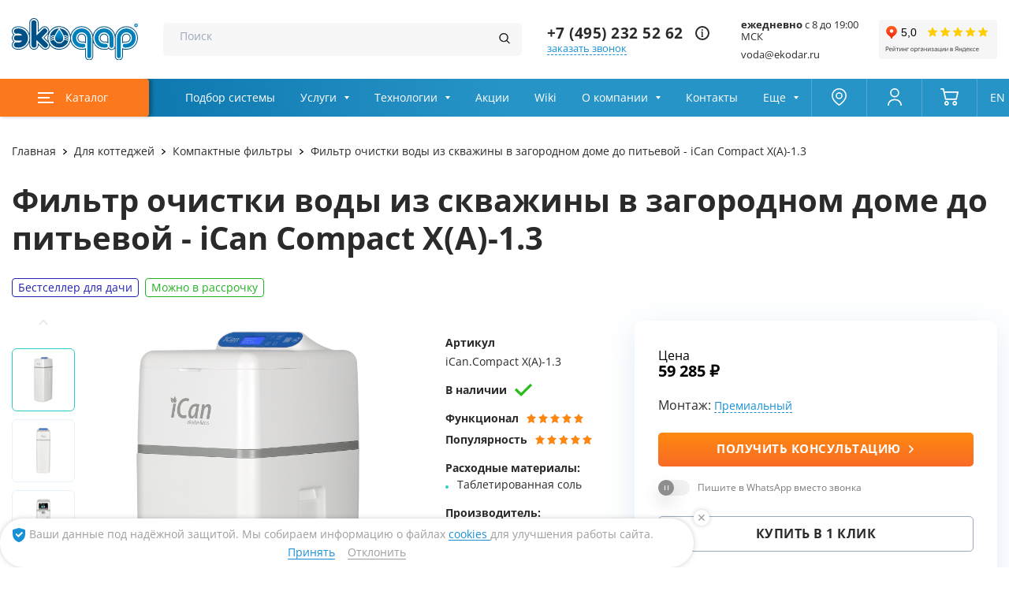

--- FILE ---
content_type: text/css
request_url: https://www.ekodar.ru/fonts/fonts.css
body_size: 348
content:
@font-face {
  font-family: 'Open Sans';
  src: url('OpenSans/OpenSans-regular.woff2') format('woff2'),
  url('OpenSans/OpenSans-regular.woff') format('woff');
  font-weight: 400;
  font-style: normal;
  font-display: swap;
}

@font-face {
  font-family: 'Open Sans';
  src: url('OpenSans/OpenSans-bold.woff2') format('woff2'),
  url('OpenSans/OpenSans-bold.woff') format('woff');
  font-weight: 700;
  font-style: normal;
  font-display: swap;
}


--- FILE ---
content_type: text/css
request_url: https://www.ekodar.ru/webpack/css/critical-preload.css
body_size: 19312
content:
.absolute-center{position:absolute;top:50%;left:50%;-webkit-transform:translate(-50%, -50%);transform:translate(-50%, -50%)}textarea{height:110px;resize:none}.wrapper--water-wiki-page{overflow:unset}.wrapper.is-scrolled-down .product-tabs__header{top:90px}.wrapper__arrow.--active .wrapper__arrow-inner{-webkit-transform:none;transform:none;opacity:1;pointer-events:unset}.wrapper__arrow:hover .wrapper__arrow:hover .wrapper__arrow-el{-webkit-box-shadow:0 10px 40px 0 rgba(63,126,202,.15);box-shadow:0 10px 40px 0 rgba(63,126,202,.15)}.wrapper__arrow-container{position:relative}.wrapper__arrow-inner{position:absolute;bottom:100%;left:calc(100% + 30px);-webkit-transition:.3s ease;transition:.3s ease;-webkit-transform:translate3d(0, 20px, 0);transform:translate3d(0, 20px, 0);cursor:pointer;opacity:0;pointer-events:none}@media(max-width: 1921px){.wrapper__arrow-inner{left:calc(100% + 3vw)}}@media(max-width: 1600px){.wrapper__arrow-inner{right:15px;left:unset}}.wrapper__arrow-el{position:relative;width:42px;height:42px;background-color:#1da8db;-webkit-transition:.3s ease;transition:.3s ease;border-radius:50%}.wrapper__arrow-icon{position:absolute;top:50%;left:50%;display:block;width:7px;-webkit-transform:translate(-50%, -50%) rotate(-90deg);transform:translate(-50%, -50%) rotate(-90deg);fill:#fff}.wrapper__arrow-text{margin-top:10px;font-size:14px;line-height:1;text-transform:lowercase}.badge{max-width:100% !important}.section__products{overflow:hidden}.section__row{display:-webkit-box;display:-ms-flexbox;display:flex;-webkit-box-align:center;-ms-flex-align:center;align-items:center}@media(max-width: 1023px){.section__row{-webkit-box-orient:vertical;-webkit-box-direction:normal;-ms-flex-direction:column;flex-direction:column}}.section__row+.section__row{margin-top:120px}@media(max-width: 1600px){.section__row+.section__row{margin-top:80px}}@media(max-width: 1023px){.section__row+.section__row{margin-top:40px}}.section__row[data-parallax-service]{-webkit-box-align:start;-ms-flex-align:start;align-items:flex-start}@media(max-width: 1023px){.section__row[data-parallax-service]{position:relative;padding-top:120px}.section__row[data-parallax-service] .section__block{-webkit-box-ordinal-group:3;-ms-flex-order:2;order:2}.section__row[data-parallax-service] .section__block.--image.--car{-webkit-box-ordinal-group:2;-ms-flex-order:1;order:1}.section__row[data-parallax-service] .section__block.--image:not(.--car){-webkit-box-align:start;-ms-flex-align:start;align-items:flex-start}.section__row[data-parallax-service] .section__block-title,.section__row[data-parallax-service] .section__block-description{position:absolute;top:0;left:0}.section__row[data-parallax-service] .section__block-description{top:50px}}@media(max-width: 1023px)and (max-width: 479px){.section__row[data-parallax-service] .section__block-description{top:100px}}@media(max-width: 1023px){.section__row[data-parallax-service] .section__block-info.--default{max-width:450px;justify-self:flex-start}}.section__block{padding:0 30px;width:50%}@media(max-width: 1279px){.section__block{padding:0}}@media(max-width: 1023px){.section__block{width:100%;-webkit-box-ordinal-group:2;-ms-flex-order:1;order:1}}@media(max-width: 1600px){.section__block[data-parallax-stats] .section__block-info{margin:0 auto}}@media(max-width: 1023px){.section__block[data-parallax-stats] .section__block-info{display:-webkit-box;display:-ms-flexbox;display:flex;-webkit-box-pack:center;-ms-flex-pack:center;justify-content:center}}@media(max-width: 1279px){.section__block:first-child.--image{margin-right:20px}}@media(max-width: 1023px){.section__block:first-child.--image{margin-right:0}}.section__block:first-child .section__block-info:not(.--default){margin-left:auto}@media(max-width: 1279px){.section__block:first-child .section__block-info:not(.--default){margin-right:20px}}@media(max-width: 1023px){.section__block:first-child .section__block-info:not(.--default){margin-right:0;margin-left:0}}@media(max-width: 1279px){.section__block:last-child.--image{margin-left:20px}}@media(max-width: 1023px){.section__block:last-child.--image{margin-left:0}}.section__block:last-child .section__block-info:not(.--default){margin-right:auto}@media(max-width: 1279px){.section__block:last-child .section__block-info:not(.--default){margin-left:20px}}@media(max-width: 1023px){.section__block:last-child .section__block-info:not(.--default){margin-right:0;margin-left:0}}.section__block-info{max-width:585px}@media(max-width: 1023px){.section__block-info{max-width:unset}}.section__block-info.--default{padding:0 50px}@media(max-width: 1023px){.section__block-info.--default{padding:0}}.section__block-info .title--block{margin-bottom:12px}@media(max-width: 1023px){.section__block-info .title--block{margin-top:40px}}@media(max-width: 767px){.section__block-info .title--block{margin-top:20px}}.section__block-info ul.text li::after{top:9px;background-color:#74be2a}.section__block-title{margin-bottom:20px}@media(max-width: 1023px){.section__block-title.title{max-width:500px;font-size:32px}}.section__block.--image{display:-webkit-box;display:-ms-flexbox;display:flex;-webkit-box-pack:center;-ms-flex-pack:center;justify-content:center;-webkit-box-align:center;-ms-flex-align:center;align-items:center;-webkit-box-orient:vertical;-webkit-box-direction:normal;-ms-flex-direction:column;flex-direction:column}@media(max-width: 1023px){.section__block.--image{-webkit-box-align:start;-ms-flex-align:start;align-items:flex-start;padding:30px 0 0;-webkit-box-ordinal-group:3;-ms-flex-order:2;order:2}}.section__block.--image .section__block-image,.section__block.--image .section__block-video{max-width:650px;border-radius:6px}@media(max-width: 1600px){.section__block.--image .section__block-image,.section__block.--image .section__block-video{max-width:100%}}@media(max-width: 1023px){.section__block.--image.--car{margin-top:10px}}@media(max-width: 479px){.section__block.--image.--car{margin-top:130px}}.section__block.--image.--car .section__block-info{margin-top:250px;padding-left:30px}@media(max-width: 1023px){.section__block.--image.--car .section__block-info{margin-top:155px;padding-left:0}}@media(max-width: 767px){.section__block.--image.--car .section__block-info{margin-top:130px}}.section__block-image,.section__block-video{position:relative}@media(max-width: 1023px){.section__block-image,.section__block-video{max-height:300px}}@media(max-width: 767px){.section__block-image,.section__block-video{width:100%;max-height:unset;text-align:center}}.section__block-image{border-radius:6px}.text-overflow{display:-webkit-box;overflow:hidden;-webkit-box-orient:vertical;-webkit-line-clamp:var(--line-clamp)}.image__open{-webkit-transition:all .3s ease;transition:all .3s ease;cursor:pointer}.image__open:hover{-webkit-transform:scale(1.1);transform:scale(1.1)}.date{font-size:13px;color:#8fa5b7}.price{display:-webkit-box;display:-ms-flexbox;display:flex;-webkit-box-align:center;-ms-flex-align:center;align-items:center;white-space:nowrap}.price::after{content:"";margin-left:4px;width:.56em;height:1em;background:url("/images/icons/rub.svg") 50% 50%/contain no-repeat}.telephone{position:relative;font-size:30px;font-weight:300;color:#fff;padding-left:55px;white-space:nowrap}.telephone__icon{position:absolute;top:3px;left:0;display:-webkit-box;display:-ms-flexbox;display:flex;-webkit-box-pack:center;-ms-flex-pack:center;justify-content:center;-webkit-box-align:center;-ms-flex-align:center;align-items:center;border:1px solid;width:35px;height:35px;border-radius:50%}.ros-standart{display:-webkit-box;display:-ms-flexbox;display:flex}.ros-standart__wrapper{background:-webkit-gradient(linear, left top, right top, from(#f4d5dd), to(#c2d4f0));background:linear-gradient(90deg, #f4d5dd 0%, #c2d4f0 100%);border-radius:50px}.ros-standart__row{display:-webkit-box;display:-ms-flexbox;display:flex;-webkit-box-align:center;-ms-flex-align:center;align-items:center;-ms-flex-wrap:wrap;flex-wrap:wrap;margin:1px;padding:10px;background-color:#fff;border-radius:50px}.ros-standart__item{padding:10px}.ros-standart__item--img,.ros-standart__item--icon{width:150px}.ros-standart__item--text{max-width:700px}.ozon{margin:30px 0}@media(max-width: 1279px){.ozon--medium{margin:0}.ozon--medium .ozon__price-new{font-size:14px;line-height:14px}.ozon--medium .ozon__descriptions{font-size:12px;line-height:16px}}.ozon__row{display:grid;margin:-12px;grid-gap:1px;grid-template-columns:repeat(12, 1fr)}@media(max-width: 479px){.ozon__row{margin:-6px}}@media(max-width: 1279px){.ozon__row--medium{margin:0}}.ozon__card{width:100%;height:100%;grid-column-start:span 4}@media(max-width: 767px){.ozon__card{grid-column-start:span 6}}.ozon__card--medium{grid-column-start:span 6}@media(max-width: 1279px){.ozon__card--medium .ozon__descriptions{margin-bottom:0;-webkit-line-clamp:3}.ozon__card--medium .ozon__reviews,.ozon__card--medium .ozon__card-button{display:none}.ozon__card--medium .ozon__card-top{margin-right:10px;width:80px;-ms-flex-negative:0;flex-shrink:0}.ozon__card--medium .ozon__card-inner{display:-webkit-box;display:-ms-flexbox;display:flex}.ozon__card--medium .ozon__like{display:none}.ozon__card--medium .ozon__banner{display:none}.ozon__card--medium .ozon__price{-webkit-box-align:start;-ms-flex-align:start;align-items:flex-start;-webkit-box-orient:vertical;-webkit-box-direction:normal;-ms-flex-direction:column;flex-direction:column;margin-bottom:4px}.ozon__card--medium .ozon__price-old{margin:4px 0}.ozon__card--medium .ozon__card-bottom{overflow:hidden}}@media(max-width: 550px){.ozon__card--medium .ozon__card-inner{padding:10px 6px}.ozon__card--medium .ozon__card-top{margin-bottom:0}.ozon__card--medium .ozon__dots{display:none}}.ozon__descriptions{display:-webkit-box;font-size:16px;font-weight:400;line-height:24px;overflow:hidden;-webkit-box-orient:vertical;letter-spacing:.2px;-webkit-line-clamp:2}@media(max-width: 479px){.ozon__descriptions{font-size:12px;line-height:18px}}.ozon__card-inner{padding:12px}@media(max-width: 479px){.ozon__card-inner{padding:6px}}.ozon__card-link{position:relative;display:-webkit-inline-box;display:-ms-inline-flexbox;display:inline-flex;width:100%;height:100%;border-radius:12px;overflow:hidden}.ozon__banner{-webkit-box-orient:vertical;-webkit-box-direction:normal;-ms-flex-direction:column;flex-direction:column}.ozon__banner{position:absolute;bottom:6px;left:6px}.ozon__banner{-webkit-box-align:start;-ms-flex-align:start;align-items:flex-start}.ozon__banner{display:-webkit-box;display:-ms-flexbox;display:flex}@media(max-width: 1023px){.ozon__banner{display:none}}.ozon__banner-item{position:relative;display:-webkit-box;display:-ms-flexbox;display:flex;-webkit-box-align:center;-ms-flex-align:center;align-items:center;padding:2px 8px;color:#fff;border-radius:8px;overflow:hidden}.ozon__banner-item:not(:last-child){margin-bottom:4px}.ozon__banner-icon{display:-webkit-box;display:-ms-flexbox;display:flex;margin-right:4px}.ozon__banner-item--violet{background-color:#5b51de}.ozon__banner-item--gradient-blue{background-image:-webkit-gradient(linear, left top, right top, from(rgb(0, 91, 255)), to(rgb(40, 209, 235)));background-image:linear-gradient(90deg, rgb(0, 91, 255) 0%, rgb(40, 209, 235) 100%)}.ozon__banner-text{font-size:14px;font-weight:700;line-height:19px;overflow:hidden;letter-spacing:.2px;text-overflow:ellipsis;white-space:nowrap}.ozon__price-new{font-size:20px;font-weight:700;line-height:24px;letter-spacing:.4px}@media(max-width: 479px){.ozon__price-new{font-size:16px;line-height:16px}}.ozon__price{display:-webkit-box;display:-ms-flexbox;display:flex;-webkit-box-align:end;-ms-flex-align:end;align-items:flex-end}.ozon__price-old,.ozon__price-percent{font-size:14px;font-weight:700;line-height:20px;letter-spacing:.2px}.ozon__price-old{margin:0 4px;text-decoration:line-through;color:#99a3ae;white-space:nowrap}@media(max-width: 479px){.ozon__price-old{font-size:12px;line-height:12px}}.ozon__price-new,.ozon__price-percent{color:#f91155}.ozon__price-percent{display:none}.ozon__price-new--green{color:#10c34b}.ozon__image{width:100%;height:100%;-webkit-transition:opacity .5s ease;transition:opacity .5s ease;-o-object-fit:cover;object-fit:cover;-o-object-position:center;object-position:center;opacity:1}.ozon__image.fade-out{opacity:0}.ozon__reviews-item,.ozon__reviews-icon,.ozon__reviews{display:-webkit-box;display:-ms-flexbox;display:flex}.ozon__reviews-icon{-webkit-box-align:center;-ms-flex-align:center;align-items:center;margin-right:4px}.ozon__reviews-icon--gold svg{color:#ffa800}.ozon__reviews-icon--grey svg{color:rgba(0,26,52,.4)}.ozon__reviews-item:not(:last-child){margin-right:8px}.ozon__reviews-text{font-size:14px;font-weight:700;color:rgba(0,26,52,.4)}@media(max-width: 479px){.ozon__reviews-text{font-size:12px}}.ozon__card-top,.ozon__price,.ozon__descriptions{margin-bottom:8px}@media(max-width: 479px){.ozon__card-top,.ozon__price,.ozon__descriptions{margin-bottom:5px}}.ozon__card-button{display:-webkit-inline-box;display:-ms-inline-flexbox;display:inline-flex;-webkit-box-pack:center;-ms-flex-pack:center;justify-content:center;-webkit-box-align:center;-ms-flex-align:center;align-items:center;margin-top:12px;border:none !important;width:100%;height:44px;font-weight:700;text-decoration:unset;color:#fff !important;background-color:#005bff;border-radius:8px}@media(max-width: 479px){.ozon__card-button{height:40px;font-size:12px}}.ozon__card-button svg{margin-right:5px}.ozon__like{position:absolute;top:10px;right:10px;display:-webkit-box;display:-ms-flexbox;display:flex}.ozon__list{position:absolute;top:0;left:0;display:-webkit-box;display:-ms-flexbox;display:flex;padding:0;width:100%;height:100%;list-style-type:none}.ozon__list-item{-webkit-box-flex:1;-ms-flex:1 1 auto;flex:1 1 auto;height:100%}.ozon__dots{display:-webkit-box;display:-ms-flexbox;display:flex;-webkit-box-pack:center;-ms-flex-pack:center;justify-content:center}.ozon__dot{margin-right:2px;width:5px;height:5px;background-color:rgba(0,26,52,.2);border-radius:50%}.ozon__dot.active{background-color:#005bff}.model-view{display:-webkit-box;display:-ms-flexbox;display:flex;-webkit-box-pack:center;-ms-flex-pack:center;justify-content:center;margin-left:110px;width:100%;height:500px}.model-view__stub{width:500px;height:500px}.smooth-scroll{-webkit-transition:scroll 1s ease-in-out;transition:scroll 1s ease-in-out;scroll-behavior:smooth}.overflow{overflow:hidden}@media(max-width: 1279px){.header--en .header__other{display:none}}@media(max-width: 1279px){.header--en .header__container{border-bottom:1px solid #ecf0f4}}@media(max-width: 1279px){.header--en .header__container .yandex-rating-mobile{left:300px}}@media(max-width: 767px){.header--en .header__container .yandex-rating-mobile{top:50%;left:240px;-webkit-transform:translateY(-50%);transform:translateY(-50%)}}@media(max-width: 1279px){.header--en .header__logo{padding:0 15px}}@media(max-width: 767px){.header--en .header__logo{display:-webkit-box;display:-ms-flexbox;display:flex}}@media(max-width: 1279px){.header--en .nav__item--podbor,.header--en .nav__item--catalog{display:none}}@media(max-width: 767px){.header--en .logo{width:186px;height:auto}}@media(max-width: 1279px){.header--en .logo__img-30{left:200px}}@media(max-width: 767px){.header--en .logo__img-30{left:170px;width:36px}}@media(min-width: 1280px){.header--desktop .header__menu{background-color:#f7f7f7}.header--desktop .menu__content{display:block}.header--desktop .menu__first{width:100%;max-width:none;background-color:rgba(0,0,0,0)}.header--desktop .menu__first-wrapper{height:50px}.header--desktop .menu__first-wrapper{-webkit-box-align:end;-ms-flex-align:end;align-items:flex-end}.header--desktop .menu__first-wrapper{display:-webkit-box;display:-ms-flexbox;display:flex}.header--desktop .menu__first-items{left:0;display:-webkit-box;display:-ms-flexbox;display:flex;width:100%}.header--desktop .menu__first-link{-webkit-box-orient:vertical;-webkit-box-direction:normal;-ms-flex-direction:column;flex-direction:column;padding:38px 15px;height:100%}.header--desktop .menu__first-link{-webkit-box-pack:center;-ms-flex-pack:center;justify-content:center;-webkit-box-align:center;-ms-flex-align:center;align-items:center}.header--desktop .menu__first-link{display:-webkit-box;display:-ms-flexbox;display:flex}.header--desktop .menu__first-item{height:100%}.header--desktop .menu__first-item.dropdown__item--mobile-title{display:none}}@media(min-width: 1280px)and (hover: hover){.header--desktop .menu__first-item:hover .menu__first-text::after{color:#fb781c}}@media(min-width: 1280px){.header--desktop .menu__first-item .menu__first-icon{-webkit-transition:all ease .2s;transition:all ease .2s}.header--desktop .menu__first-item .menu__first-icon{background-position:center;background-repeat:no-repeat;background-size:contain}.header--desktop .menu__first-item .menu__first-text{margin-top:15px;font-size:0}.header--desktop .menu__first-item .menu__first-text::after{font-size:16px;color:#000;-webkit-transition:color ease .2s;transition:color ease .2s}.header--desktop .menu__first-item:nth-child(2){-webkit-box-ordinal-group:2;-ms-flex-order:1;order:1}}@media(min-width: 1280px)and (hover: hover){.header--desktop .menu__first-item:nth-child(2):hover .menu__first-icon{background-image:url("[data-uri]")}}@media(min-width: 1280px){.header--desktop .menu__first-item:nth-child(2) .menu__first-icon{width:42px;height:37px;background-image:url("[data-uri]")}.header--desktop .menu__first-item:nth-child(2) .menu__first-text::after{content:"Загородный дом"}.header--desktop .menu__first-item:nth-child(3){-webkit-box-ordinal-group:5;-ms-flex-order:4;order:4}}@media(min-width: 1280px)and (hover: hover){.header--desktop .menu__first-item:nth-child(3):hover .menu__first-icon{background-image:url("[data-uri]")}}@media(min-width: 1280px){.header--desktop .menu__first-item:nth-child(3) .menu__first-icon{width:42px;height:45px;background-image:url("[data-uri]")}.header--desktop .menu__first-item:nth-child(3) .menu__first-text::after{content:"Квартира"}.header--desktop .menu__first-item:nth-child(4){-webkit-box-ordinal-group:3;-ms-flex-order:2;order:2}}@media(min-width: 1280px)and (hover: hover){.header--desktop .menu__first-item:nth-child(4):hover .menu__first-icon{background-image:url("[data-uri]")}}@media(min-width: 1280px){.header--desktop .menu__first-item:nth-child(4) .menu__first-icon{width:32px;height:45px;background-image:url("[data-uri]")}.header--desktop .menu__first-item:nth-child(4) .menu__first-text::after{content:"Пурифайеры"}.header--desktop .menu__first-item:nth-child(5){-webkit-box-ordinal-group:7;-ms-flex-order:6;order:6}}@media(min-width: 1280px)and (hover: hover){.header--desktop .menu__first-item:nth-child(5):hover .menu__first-icon{background-image:url("[data-uri]")}}@media(min-width: 1280px){.header--desktop .menu__first-item:nth-child(5) .menu__first-icon{width:24px;height:47px;background-image:url("[data-uri]")}.header--desktop .menu__first-item:nth-child(5) .menu__first-text::after{content:"Фонтанчики"}.header--desktop .menu__first-item:nth-child(6){-webkit-box-ordinal-group:6;-ms-flex-order:5;order:5}}@media(min-width: 1280px)and (hover: hover){.header--desktop .menu__first-item:nth-child(6):hover .menu__first-icon{background-image:url("[data-uri]")}}@media(min-width: 1280px){.header--desktop .menu__first-item:nth-child(6) .menu__first-icon{width:46px;height:46px;background-image:url("[data-uri]")}.header--desktop .menu__first-item:nth-child(6) .menu__first-text::after{content:"Производство"}.header--desktop .menu__first-item:nth-child(7){-webkit-box-ordinal-group:9;-ms-flex-order:8;order:8}}@media(min-width: 1280px)and (hover: hover){.header--desktop .menu__first-item:nth-child(7):hover .menu__first-icon{background-image:url("[data-uri]")}}@media(min-width: 1280px){.header--desktop .menu__first-item:nth-child(7) .menu__first-icon{width:46px;height:46px;background-image:url("[data-uri]")}.header--desktop .menu__first-item:nth-child(7) .menu__first-text::after{content:"Фильтры для воды"}.header--desktop .menu__first-item:nth-child(8){-webkit-box-ordinal-group:4;-ms-flex-order:3;order:3}}@media(min-width: 1280px)and (hover: hover){.header--desktop .menu__first-item:nth-child(8):hover .menu__first-icon{background-image:url("[data-uri]")}}@media(min-width: 1280px){.header--desktop .menu__first-item:nth-child(8) .menu__first-icon{width:30px;height:45px;background-image:url("[data-uri]")}.header--desktop .menu__first-item:nth-child(8) .menu__first-text::after{content:"Кулеры"}.header--desktop .menu__first-item:last-child{-webkit-box-ordinal-group:8;-ms-flex-order:7;order:7}}@media(min-width: 1280px)and (hover: hover){.header--desktop .menu__first-item:last-child:hover .menu__first-icon{background-image:url("[data-uri]")}}@media(min-width: 1280px){.header--desktop .menu__first-item:last-child .menu__first-icon{width:46px;height:35px;background-image:url("[data-uri]")}.header--desktop .menu__first-item:last-child .menu__first-text::after{content:"HoReCa"}.header--desktop .nav__container,.header--desktop .nav__item--burger{position:static}}@media(max-width: 1279px){.header__other.--searching .header__contacts{position:absolute;top:50%;width:calc(100% - 30px);z-index:10}}.header__other.--searching .close{opacity:1}.header__other.--searching .address__rating,.header__other.--searching .address__list{-webkit-transform:translateX(-20px);transform:translateX(-20px);opacity:0;will-change:transform}@media(max-width: 1279px){.header__other.--searching .cart,.header__other.--searching .mini-nav{-webkit-transition:opacity .3s ease,-webkit-transform .3s ease;transition:opacity .3s ease,-webkit-transform .3s ease;transition:transform .3s ease,opacity .3s ease;transition:transform .3s ease,opacity .3s ease,-webkit-transform .3s ease;-webkit-transform:translateX(-20px);transform:translateX(-20px);opacity:0}}.header__other.--searching .mini-nav__item--search .mini-nav__content{right:0;width:80px;border-color:#ecf0f4}@media(max-width: 1279px){.header__other.--searching .mini-nav__item--search .mini-nav__content{width:40px}}@media(max-width: 1279px){.header__other.--searching .mini-nav__item--search .mini-nav__content{width:60px}}.header__other.--searching .mini-nav__item--search,.header__other.--searching .mini-nav__search{width:100%;-webkit-transition:width .7s ease;transition:width .7s ease}@media(max-width: 1279px){.header__other.--searching .mini-nav__content{top:50%}}.header__other.--searching .mini-nav__content::after{display:none}.header__contacts-wrapper{position:relative;width:100%;height:100%}.tooltips-custom{position:absolute;top:-45px;left:0;padding:10px;max-width:75%;color:#fff;background-color:rgba(0,0,0,.7215686275);-webkit-transition:all .3s ease;transition:all .3s ease;border-radius:6px;-webkit-transform:translateY(55px);transform:translateY(55px);z-index:999;opacity:0}@media(max-width: 479px){.tooltips-custom{top:auto;max-width:100%}}.tooltips-custom.--active{-webkit-transform:translateY(0);transform:translateY(0);opacity:1}.tooltips-custom__text{line-height:17px}.tippy-box[data-animation=scale][data-placement^=top]{-webkit-transform-origin:bottom;transform-origin:bottom}.tippy-box[data-animation=scale][data-placement^=bottom]{-webkit-transform-origin:top;transform-origin:top}.tippy-box[data-animation=scale][data-placement^=left]{-webkit-transform-origin:right;transform-origin:right}.tippy-box[data-animation=scale][data-placement^=right]{-webkit-transform-origin:left;transform-origin:left}.tippy-box[data-animation=scale][data-state=hidden]{-webkit-transform:scale(0.5);transform:scale(0.5);opacity:0}


--- FILE ---
content_type: image/svg+xml
request_url: https://www.ekodar.ru/images/icons/product/benefit-03.svg
body_size: 1167
content:
<svg xmlns="http://www.w3.org/2000/svg" xmlns:xlink="http://www.w3.org/1999/xlink" width="37" height="44" viewBox="0 0 48 48">
  <metadata><?xpacket begin="﻿" id="W5M0MpCehiHzreSzNTczkc9d"?>
<x:xmpmeta xmlns:x="adobe:ns:meta/" x:xmptk="Adobe XMP Core 5.6-c138 79.159824, 2016/09/14-01:09:01        ">
   <rdf:RDF xmlns:rdf="http://www.w3.org/1999/02/22-rdf-syntax-ns#">
      <rdf:Description rdf:about=""/>
   </rdf:RDF>
</x:xmpmeta>
                                                                                                    
                                                                                                    
                                                                                                    
                                                                                                    
                                                                                                    
                                                                                                    
                                                                                                    
                                                                                                    
                                                                                                    
                                                                                                    
                                                                                                    
                                                                                                    
                                                                                                    
                                                                                                    
                                                                                                    
                                                                                                    
                                                                                                    
                                                                                                    
                                                                                                    
                                                                                                    
                           
<?xpacket end="w"?></metadata>
<defs>
    <style>
      .cls-1 {
        fill-rule: evenodd;
        filter: url(#filter);
      }
    </style>
    <filter id="filter" x="1125" y="809" width="48" height="48" filterUnits="userSpaceOnUse">
      <feFlood result="flood" flood-color="#b4c5d3"/>
      <feComposite result="composite" operator="in" in2="SourceGraphic"/>
      <feBlend result="blend" in2="SourceGraphic"/>
    </filter>
  </defs>
  <path id="Forma_1" data-name="Forma 1" class="cls-1" d="M1168.31,844.527l-6.22-.871-2.78-5.423a0.829,0.829,0,0,0-1.42,0l-2.78,5.423-6.22.871a0.8,0.8,0,0,0-.44,1.376l4.49,4.213-1.06,5.941a0.812,0.812,0,0,0,.31.782,0.793,0.793,0,0,0,.84.072l5.57-2.823,5.57,2.823a0.788,0.788,0,0,0,.36.086,0.8,0.8,0,0,0,.48-0.158,0.812,0.812,0,0,0,.31-0.782l-1.06-5.942,4.49-4.213A0.8,0.8,0,0,0,1168.31,844.527Zm-5.46,4.72a0.809,0.809,0,0,0-.24.722l0.85,4.79-4.5-2.282a0.8,0.8,0,0,0-.72,0l-4.5,2.282,0.85-4.79a0.837,0.837,0,0,0-.24-0.722l-3.59-3.366,4.98-.7a0.781,0.781,0,0,0,.6-0.427l2.26-4.4,2.25,4.4a0.816,0.816,0,0,0,.6.427l4.98,0.7Zm-14.65-19.433a3.218,3.218,0,0,0-2.32,2.383h-5.68a0.8,0.8,0,1,0,0,1.6h5.74a3.193,3.193,0,1,0,3.86-3.983V821.7a0.8,0.8,0,0,0-1.6,0v8.113Zm2.4,3.087a1.6,1.6,0,1,1-1.6-1.6A1.6,1.6,0,0,1,1150.6,832.9Zm-1.6-16a0.8,0.8,0,0,0,.8-0.8v-0.8a0.8,0.8,0,0,0-1.6,0v0.8A0.8,0.8,0,0,0,1149,816.9Zm17.6,16.8a0.8,0.8,0,1,0,0-1.6h-0.8a0.8,0.8,0,0,0,0,1.6h0.8Zm-35.2-1.6a0.8,0.8,0,1,0,0,1.6h0.8a0.8,0.8,0,0,0,0-1.6h-0.8Zm30.04-10.514,0.57-.566a0.8,0.8,0,1,0-1.13-1.131l-0.57.565a0.8,0.8,0,0,0,.57,1.366A0.783,0.783,0,0,0,1161.44,821.587Zm-24.89,22.627-0.56.565a0.805,0.805,0,0,0,0,1.132,0.783,0.783,0,0,0,.56.234,0.805,0.805,0,0,0,.57-0.234l0.57-.566A0.8,0.8,0,0,0,1136.55,844.214Zm1.14-23.759-0.57-.565a0.8,0.8,0,1,0-1.13,1.131l0.56,0.566a0.811,0.811,0,0,0,1.14,0A0.805,0.805,0,0,0,1137.69,820.455ZM1149,809a24,24,0,0,0-5.79,47.3,0.772,0.772,0,0,0,.19.023,0.8,0.8,0,0,0,.2-1.577,22.412,22.412,0,1,1,26.29-13.667,0.8,0.8,0,0,0,1.5.576A24.007,24.007,0,0,0,1149,809Z" transform="translate(-1125 -809)"/>
</svg>


--- FILE ---
content_type: image/svg+xml
request_url: https://www.ekodar.ru/images/icons/social/zen.svg
body_size: 536
content:
<?xml version="1.0" encoding="utf-8"?>
<!-- Generator: Adobe Illustrator 24.3.0, SVG Export Plug-In . SVG Version: 6.00 Build 0)  -->
<svg version="1.1" id="Layer_1" xmlns="http://www.w3.org/2000/svg" xmlns:xlink="http://www.w3.org/1999/xlink" x="0px" y="0px"
	 viewBox="0 0 48 48" style="enable-background:new 0 0 48 48;" xml:space="preserve">
<style type="text/css">
	.st0{fill:#FFFFFF;}
</style>
<path class="st0" d="M42.3,22.9C42.3,22.9,42.3,22.9,42.3,22.9c0.5,0,0.9-0.2,1.2-0.5c0.3-0.3,0.4-0.8,0.4-1.2
	c-1.2-8.8-8.2-15.8-17.1-17c-0.4-0.1-0.9,0.1-1.2,0.4S25,5.3,25,5.7C25.2,20,27.8,22.5,42.3,22.9z M42.3,25.1
	C27.8,25.5,25.2,28,25,42.3c0,0.4,0.2,0.9,0.5,1.1c0.3,0.2,0.6,0.4,1,0.4c0.1,0,0.1,0,0.2,0c8.8-1.2,15.8-8.2,17.1-17
	c0.1-0.4-0.1-0.9-0.4-1.2C43.1,25.2,42.7,25,42.3,25.1z M5.7,25.1c-0.4,0-0.9,0.2-1.2,0.5c-0.3,0.3-0.4,0.8-0.4,1.2
	c1.2,8.8,8.2,15.8,17.1,17c0.1,0,0.1,0,0.2,0c0.4,0,0.7-0.1,1-0.4c0.3-0.3,0.5-0.7,0.5-1.1C22.8,28,20.2,25.4,5.7,25.1z M21.3,4.2
	c-8.8,1.2-15.8,8.2-17.1,17c-0.1,0.4,0.1,0.9,0.4,1.2c0.3,0.3,0.7,0.5,1.1,0.5c0,0,0,0,0,0C20.2,22.6,22.8,20,23,5.7
	c0-0.4-0.2-0.9-0.5-1.1C22.1,4.3,21.7,4.1,21.3,4.2z"/>
</svg>


--- FILE ---
content_type: image/svg+xml
request_url: https://www.ekodar.ru/images/product-icons/credit/benefit-01.svg
body_size: 815
content:
<svg width="512" height="512" viewBox="0 0 512 512" fill="none" xmlns="http://www.w3.org/2000/svg">
<path d="M458.125 134.72C447.521 139.849 443.084 152.609 448.213 163.208C462.229 192.161 469.333 223.369 469.333 256C469.333 373.631 373.631 469.333 256 469.333C138.369 469.333 42.6667 373.631 42.6667 256C42.6667 138.369 138.369 42.6667 256 42.6667C304.745 42.6667 350.536 58.584 388.437 88.6933C397.631 96.0307 411.073 94.4947 418.411 85.2707C425.749 76.052 424.213 62.6253 414.984 55.2973C370.115 19.636 313.651 0 256 0C114.849 0 0 114.849 0 256C0 397.151 114.849 512 256 512C397.151 512 512 397.151 512 256C512 216.885 503.459 179.4 486.613 144.631C481.495 134.004 468.693 129.579 458.125 134.72Z" fill="#1890D6"/>
<path d="M303 319C300.898 319.003 298.817 318.59 296.875 317.786C294.934 316.981 293.171 315.801 291.687 314.313L197.687 220.313C191.438 214.065 191.438 203.934 197.687 197.686C203.935 191.437 214.066 191.437 220.314 197.686L314.314 291.686C320.563 297.934 320.563 308.065 314.314 314.313C312.83 315.801 311.066 316.981 309.125 317.785C307.183 318.59 305.101 319.003 303 319Z" fill="#1890D6"/>
<path d="M144.003 384C141.388 384 138.813 383.359 136.503 382.134C134.193 380.908 132.218 379.135 130.752 376.97C129.286 374.805 128.373 372.313 128.092 369.713C127.812 367.114 128.173 364.485 129.144 362.057L193.144 202.057C193.949 200.045 195.153 198.218 196.686 196.686C198.218 195.153 200.045 193.948 202.057 193.144L362.057 129.144C364.964 127.981 368.149 127.697 371.216 128.327C374.283 128.957 377.098 130.473 379.312 132.687C381.526 134.901 383.042 137.716 383.671 140.783C384.301 143.85 384.017 147.034 382.855 149.942L318.855 309.942C318.05 311.953 316.845 313.781 315.313 315.313C313.781 316.845 311.953 318.05 309.942 318.855L149.942 382.855C148.053 383.611 146.037 384 144.003 384ZM220.309 220.309L172.721 339.279L291.691 291.691L339.279 172.721L220.309 220.309Z" fill="#1890D6"/>
</svg>


--- FILE ---
content_type: application/javascript; charset=utf-8
request_url: https://www.ekodar.ru/webpack/js/chanks/any-scripts.js
body_size: 3265
content:
"use strict";(self.webpackChunknew_ekodar_ru=self.webpackChunknew_ekodar_ru||[]).push([[368],{1936:function(e,t,n){n.r(t),n.d(t,{anyScripts:function(){return L}});var o=n(8061),r=n(7289);function i(e){return i="function"==typeof Symbol&&"symbol"==typeof Symbol.iterator?function(e){return typeof e}:function(e){return e&&"function"==typeof Symbol&&e.constructor===Symbol&&e!==Symbol.prototype?"symbol":typeof e},i(e)}function a(e){return function(e){if(Array.isArray(e))return c(e)}(e)||function(e){if("undefined"!=typeof Symbol&&null!=e[Symbol.iterator]||null!=e["@@iterator"])return Array.from(e)}(e)||function(e,t){if(e){if("string"==typeof e)return c(e,t);var n={}.toString.call(e).slice(8,-1);return"Object"===n&&e.constructor&&(n=e.constructor.name),"Map"===n||"Set"===n?Array.from(e):"Arguments"===n||/^(?:Ui|I)nt(?:8|16|32)(?:Clamped)?Array$/.test(n)?c(e,t):void 0}}(e)||function(){throw new TypeError("Invalid attempt to spread non-iterable instance.\nIn order to be iterable, non-array objects must have a [Symbol.iterator]() method.")}()}function c(e,t){(null==t||t>e.length)&&(t=e.length);for(var n=0,o=Array(t);n<t;n++)o[n]=e[n];return o}function l(e,t){for(var n=0;n<t.length;n++){var o=t[n];o.enumerable=o.enumerable||!1,o.configurable=!0,"value"in o&&(o.writable=!0),Object.defineProperty(e,s(o.key),o)}}function s(e){var t=function(e){if("object"!=i(e)||!e)return e;var t=e[Symbol.toPrimitive];if(void 0!==t){var n=t.call(e,"string");if("object"!=i(n))return n;throw new TypeError("@@toPrimitive must return a primitive value.")}return String(e)}(e);return"symbol"==i(t)?t:t+""}var u=function(){return e=function e(){!function(e,t){if(!(e instanceof t))throw new TypeError("Cannot call a class as a function")}(this,e),this.tint=new r.A,this.active="--active",this.triggers=a(document.querySelectorAll("[data-mini-modal]")),this.header=document.querySelector(".header").getBoundingClientRect().height,this.headerOther=document.querySelector(".header__other").getBoundingClientRect().height,this.viewportHeight=window.innerHeight,this.safeAreaBottom=parseInt(getComputedStyle(document.documentElement).getPropertyValue("--safe-area-inset-bottom")||0),this.scrollDisabled=!1,this.handleDisableScroll=function(e){e.preventDefault()},this.listeners()},(t=[{key:"listeners",value:function(){var e=this;this.triggers.forEach(function(t){var n=t.querySelector("[data-mini-modal-content]");e.checkMobile()&&e.iOS()&&(n.style.top=e.headerOther-1+"px",n.style.left=0),n.addEventListener("click",function(e){e.stopPropagation()}),t.addEventListener("click",function(){t.classList.contains(e.active)?e.close(t):e.open(t,n)}),t.addEventListener("mouseenter",function(){e.checkMobile()||t.classList.contains("--geo")&&t.querySelector(".geo")&&t.querySelector(".geo").classList.contains("--active")||e.open(t,n)}),t.addEventListener("mouseleave",function(){var n=!1;t.querySelector("form")&&!t.querySelector("form").classList.contains("--success")?(a(t.querySelector("form").querySelectorAll("input")).forEach(function(e){var t=e.getAttribute("type");"hidden"!==t&&"checkbox"!==t&&"radio"!==t&&e.value&&"+7 (___) ___-__-__"!==e.value&&(n=!0)}),n||e.close(t)):e.close(t)})})}},{key:"open",value:function(e,t){this.tint.setActive(),e.classList.add(this.active),this.disableScroll(),this.checkMobile()&&(t.style.maxHeight="".concat(this.viewportHeight-this.header-this.safeAreaBottom,"px"),document.body.style.overflow="hidden")}},{key:"close",value:function(e){var t=this;this.tint.unsetActive(),e.classList.remove(this.active),this.enableScroll(),a(document.querySelectorAll("[data-mini-modal]")).some(function(e){return e.classList.contains(t.active)})||(document.body.style.overflow="")}},{key:"enableScroll",value:function(){this.scrollDisabled&&(window.removeEventListener("wheel",this.handleDisableScroll),this.scrollDisabled=!1)}},{key:"disableScroll",value:function(){this.scrollDisabled||(window.addEventListener("wheel",this.handleDisableScroll,{passive:!1}),this.scrollDisabled=!0)}},{key:"checkMobile",value:function(){return window.innerWidth<1280}},{key:"iOS",value:function(){var e=!1,t=navigator.userAgent.toLowerCase();return-1!=t.indexOf("safari")&&(e=!(t.indexOf("chrome")>-1)),e}}])&&l(e.prototype,t),Object.defineProperty(e,"prototype",{writable:!1}),e;var e,t}();function f(e){return f="function"==typeof Symbol&&"symbol"==typeof Symbol.iterator?function(e){return typeof e}:function(e){return e&&"function"==typeof Symbol&&e.constructor===Symbol&&e!==Symbol.prototype?"symbol":typeof e},f(e)}function d(e,t){(null==t||t>e.length)&&(t=e.length);for(var n=0,o=Array(t);n<t;n++)o[n]=e[n];return o}function h(e,t){for(var n=0;n<t.length;n++){var o=t[n];o.enumerable=o.enumerable||!1,o.configurable=!0,"value"in o&&(o.writable=!0),Object.defineProperty(e,y(o.key),o)}}function y(e){var t=function(e){if("object"!=f(e)||!e)return e;var t=e[Symbol.toPrimitive];if(void 0!==t){var n=t.call(e,"string");if("object"!=f(n))return n;throw new TypeError("@@toPrimitive must return a primitive value.")}return String(e)}(e);return"symbol"==f(t)?t:t+""}var m=function(){return e=function e(){!function(e,t){if(!(e instanceof t))throw new TypeError("Cannot call a class as a function")}(this,e),document.querySelector(".mini-nav__item.--geo")&&(this.session=sessionStorage.getItem("geo"),document.querySelector(".geo")&&(this.block=document.querySelector(".geo"),this.confirm=this.block.querySelector("[data-confirm]"),this.other=this.block.querySelector("[data-other]"),this.city=this.block.querySelector("[data-city]").dataset.city),this.nav=document.querySelector(".mini-nav__item.--geo"),this.navContent=this.nav.querySelector("[data-mini-modal-content]"),this.initChoosingCity())},(t=[{key:"init",value:function(){var e=this;this.session&&(this.session=sessionStorage.removeItem("geo")),this.confirm.addEventListener("click",function(t){t.stopPropagation(),e.sendRequest(),e.navContent.querySelector(".cities__title-city").textContent=e.city,document.cookie="selectedTown=".concat(e.city,"; path=/; max-age=").concat(604800,"; secure")}),this.other.addEventListener("click",function(t){t.stopPropagation(),e.block.classList.remove("--active"),(new u).open(e.nav,e.navContent)})}},{key:"initChoosingCity",value:function(){(function(e){return function(e){if(Array.isArray(e))return d(e)}(e)||function(e){if("undefined"!=typeof Symbol&&null!=e[Symbol.iterator]||null!=e["@@iterator"])return Array.from(e)}(e)||function(e,t){if(e){if("string"==typeof e)return d(e,t);var n={}.toString.call(e).slice(8,-1);return"Object"===n&&e.constructor&&(n=e.constructor.name),"Map"===n||"Set"===n?Array.from(e):"Arguments"===n||/^(?:Ui|I)nt(?:8|16|32)(?:Clamped)?Array$/.test(n)?d(e,t):void 0}}(e)||function(){throw new TypeError("Invalid attempt to spread non-iterable instance.\nIn order to be iterable, non-array objects must have a [Symbol.iterator]() method.")}()})(document.querySelectorAll(".cities__link")).forEach(function(e){e.addEventListener("click",function(){var t=e.textContent.trim();document.cookie="selectedTown=".concat(t,"; path=/; max-age=").concat(604800,"; secure")})})}},{key:"sendRequest",value:function(){var e=this;fetch("/change-region/confirm/?slug=".concat(this.city)).then(function(t){var n=t.status;return n>=200&&n<300&&e.block.classList.remove("--active"),t.body}).then(function(e){var t=e.getReader();return new ReadableStream({start:function(e){!function n(){t.read().then(function(t){var o=t.done,r=t.value;o?e.close():(e.enqueue(r),n())})}()}})}).then(function(e){return new Response(e,{headers:{"Content-Type":"text/html"}}).json()}).then(function(e){console.log(e),console.log(e.redirect),console.log(e.url),e.redirect&&(document.location.href=e.url)})}}])&&h(e.prototype,t),Object.defineProperty(e,"prototype",{writable:!1}),e;var e,t}(),v=n(1355);function b(e){return b="function"==typeof Symbol&&"symbol"==typeof Symbol.iterator?function(e){return typeof e}:function(e){return e&&"function"==typeof Symbol&&e.constructor===Symbol&&e!==Symbol.prototype?"symbol":typeof e},b(e)}function p(e,t){for(var n=0;n<t.length;n++){var o=t[n];o.enumerable=o.enumerable||!1,o.configurable=!0,"value"in o&&(o.writable=!0),Object.defineProperty(e,w(o.key),o)}}function w(e){var t=function(e){if("object"!=b(e)||!e)return e;var t=e[Symbol.toPrimitive];if(void 0!==t){var n=t.call(e,"string");if("object"!=b(n))return n;throw new TypeError("@@toPrimitive must return a primitive value.")}return String(e)}(e);return"symbol"==b(t)?t:t+""}var S=function(){return e=function e(t){var n=this;!function(e,t){if(!(e instanceof t))throw new TypeError("Cannot call a class as a function")}(this,e),this.apiUrl=t||"https://api.ekodar.ru/v3/actions",this.uniqKey="ekodar_uniq_id",this.uniq=this.getUniq(),this.send=this.send.bind(this),this.handleClick=(0,v.n)(this.send,3e3),this.handleScroll=(0,v.s)(this.send,3e3),this.handleKeydown=(0,v.s)(this.send,3e3),window.addEventListener("visibilitychange",function(){"hidden"===document.visibilityState&&n.sendBeacon()}),window.addEventListener("beforeunload",function(){n.sendBeacon("close")})},t=[{key:"getUniq",value:function(){var e=localStorage.getItem(this.uniqKey);if(e)return e;var t=Date.now().toString(36),n=Math.random().toString(36).substring(2,10),o="".concat(t,"_").concat(n);return localStorage.setItem(this.uniqKey,o),o}},{key:"getUri",value:function(){return window.location.pathname||"/"}},{key:"send",value:function(){var e={uri:this.getUri(),uniq:this.uniq};fetch(this.apiUrl,{method:"POST",headers:{"Content-Type":"application/json"},body:JSON.stringify(e)}).catch(function(e){"localhost"===window.location.hostname&&console.warn("[MinimalTracker] Send failed:",e)})}},{key:"sendBeacon",value:function(){var e=arguments.length>0&&void 0!==arguments[0]?arguments[0]:"passive",t={uri:this.getUri(),uniq:this.uniq,action:e};navigator.sendBeacon(this.apiUrl,JSON.stringify(t))}},{key:"start",value:function(){window.addEventListener("click",this.handleClick,!0),window.addEventListener("keydown",this.handleKeydown,!0),window.addEventListener("scroll",this.handleScroll,{passive:!0}),this.send()}},{key:"stop",value:function(){window.removeEventListener("click",this.handleClick,!0),window.removeEventListener("keydown",this.handleKeydown,!0),window.removeEventListener("scroll",this.handleScroll,!0)}}],t&&p(e.prototype,t),Object.defineProperty(e,"prototype",{writable:!1}),e;var e,t}();function g(e){return g="function"==typeof Symbol&&"symbol"==typeof Symbol.iterator?function(e){return typeof e}:function(e){return e&&"function"==typeof Symbol&&e.constructor===Symbol&&e!==Symbol.prototype?"symbol":typeof e},g(e)}function k(e,t){for(var n=0;n<t.length;n++){var o=t[n];o.enumerable=o.enumerable||!1,o.configurable=!0,"value"in o&&(o.writable=!0),Object.defineProperty(e,q(o.key),o)}}function q(e){var t=function(e){if("object"!=g(e)||!e)return e;var t=e[Symbol.toPrimitive];if(void 0!==t){var n=t.call(e,"string");if("object"!=g(n))return n;throw new TypeError("@@toPrimitive must return a primitive value.")}return String(e)}(e);return"symbol"==g(t)?t:t+""}var A=function(){return e=function e(t,n){!function(e,t){if(!(e instanceof t))throw new TypeError("Cannot call a class as a function")}(this,e),this.header=document.querySelector(t),this.closeBtn=document.querySelector(n),this.className="header--show-info",this.init()},(t=[{key:"init",value:function(){var e=this;this.header&&this.closeBtn&&(this.showBanner(),this.closeBtn.addEventListener("click",function(){return e.hideBanner()}))}},{key:"showBanner",value:function(){this.header.classList.add(this.className)}},{key:"hideBanner",value:function(){this.header.classList.remove(this.className)}}])&&k(e.prototype,t),Object.defineProperty(e,"prototype",{writable:!1}),e;var e,t}();function E(e){return function(e){if(Array.isArray(e))return _(e)}(e)||function(e){if("undefined"!=typeof Symbol&&null!=e[Symbol.iterator]||null!=e["@@iterator"])return Array.from(e)}(e)||function(e,t){if(e){if("string"==typeof e)return _(e,t);var n={}.toString.call(e).slice(8,-1);return"Object"===n&&e.constructor&&(n=e.constructor.name),"Map"===n||"Set"===n?Array.from(e):"Arguments"===n||/^(?:Ui|I)nt(?:8|16|32)(?:Clamped)?Array$/.test(n)?_(e,t):void 0}}(e)||function(){throw new TypeError("Invalid attempt to spread non-iterable instance.\nIn order to be iterable, non-array objects must have a [Symbol.iterator]() method.")}()}function _(e,t){(null==t||t>e.length)&&(t=e.length);for(var n=0,o=Array(t);n<t;n++)o[n]=e[n];return o}function L(){(new S).start(),(0,o.W)("[data-modal]",function(e){Promise.resolve().then(n.bind(n,651)).then(function(e){var t=e.default,n=E(document.querySelectorAll("[data-modal]")),o=E(document.querySelectorAll(".modal"));(new t).init(n,o)})}),document.body.offsetWidth<1280&&(0,o.W)(".header",function(e){n.e(2698).then(n.bind(n,2698)).then(function(t){new(0,t.default)(e)})}),(0,o.W)(".modal-sms-code",function(e){n.e(2858).then(n.bind(n,2858)).then(function(t){new(0,t.default)(e)})}),(0,o.W)(".nav__gradient",function(e){n.e(2387).then(n.bind(n,2387)).then(function(t){new(0,t.default)(e)})}),(0,o.W)(".tooltips",function(e){Promise.all([n.e(1170),n.e(6712)]).then(n.bind(n,6712)).then(function(t){new(0,t.default)(e)})}),(0,o.W)(".footer__nav-item",function(e){n.e(300).then(n.bind(n,300)).then(function(t){new(0,t.default)(e)})}),(0,o.W)("[data-yandex-goal]",function(e){n.e(1706).then(n.bind(n,1706)).then(function(t){new(0,t.default)(e)})}),new A(".header",".js-info-close"),document.querySelector(".header")&&document.querySelector("[data-mini-modal]")&&new u,new m}}}]);

--- FILE ---
content_type: image/svg+xml
request_url: https://www.ekodar.ru/images/product-icons/credit/info.svg
body_size: 500
content:
<svg width="43px" height="43px" viewBox="0 0 512 512" fill="none" xmlns="http://www.w3.org/2000/svg">
<path d="M315.332 374C315.332 385.047 306.379 394 295.332 394H216.668C205.621 394 196.668 385.047 196.668 374C196.668 362.953 205.621 354 216.668 354H236V236.668H216.668C205.621 236.668 196.668 227.715 196.668 216.668C196.668 205.621 205.621 196.668 216.668 196.668H256C267.047 196.668 276 205.621 276 216.668V354H295.332C306.379 354 315.332 362.953 315.332 374ZM231 123.668C231 109.859 242.191 98.668 256 98.668C269.809 98.668 281 109.859 281 123.668C281 137.473 269.809 148.668 256 148.668C242.191 148.668 231 137.473 231 123.668Z" fill="#1890D6"/>
<path d="M458.125 134.72C447.521 139.849 443.084 152.609 448.213 163.208C462.229 192.161 469.333 223.369 469.333 256C469.333 373.631 373.631 469.333 256 469.333C138.369 469.333 42.6667 373.631 42.6667 256C42.6667 138.369 138.369 42.6667 256 42.6667C304.745 42.6667 350.536 58.584 388.437 88.6933C397.631 96.0307 411.073 94.4947 418.411 85.2707C425.749 76.052 424.213 62.6253 414.984 55.2973C370.115 19.636 313.651 0 256 0C114.849 0 0 114.849 0 256C0 397.151 114.849 512 256 512C397.151 512 512 397.151 512 256C512 216.885 503.459 179.4 486.613 144.631C481.495 134.004 468.693 129.579 458.125 134.72Z" fill="#1890D6"/>
</svg>


--- FILE ---
content_type: image/svg+xml
request_url: https://www.ekodar.ru/images/icons/product/benefit-01.svg
body_size: 1332
content:
<svg xmlns="http://www.w3.org/2000/svg" xmlns:xlink="http://www.w3.org/1999/xlink" width="37" height="44" viewBox="0 0 39 44">
  <metadata><?xpacket begin="﻿" id="W5M0MpCehiHzreSzNTczkc9d"?>
<x:xmpmeta xmlns:x="adobe:ns:meta/" x:xmptk="Adobe XMP Core 5.6-c138 79.159824, 2016/09/14-01:09:01        ">
   <rdf:RDF xmlns:rdf="http://www.w3.org/1999/02/22-rdf-syntax-ns#">
      <rdf:Description rdf:about=""/>
   </rdf:RDF>
</x:xmpmeta>
                                                                                                    
                                                                                                    
                                                                                                    
                                                                                                    
                                                                                                    
                                                                                                    
                                                                                                    
                                                                                                    
                                                                                                    
                                                                                                    
                                                                                                    
                                                                                                    
                                                                                                    
                                                                                                    
                                                                                                    
                                                                                                    
                                                                                                    
                                                                                                    
                                                                                                    
                                                                                                    
                           
<?xpacket end="w"?></metadata>
<defs>
    <style>
      .cls-1 {
        fill-rule: evenodd;
        filter: url(#filter);
      }
    </style>
    <filter id="filter" x="1130" y="668" width="39" height="44" filterUnits="userSpaceOnUse">
      <feFlood result="flood" flood-color="#b4c5d3"/>
      <feComposite result="composite" operator="in" in2="SourceGraphic"/>
      <feBlend result="blend" in2="SourceGraphic"/>
    </filter>
  </defs>
  <path id="Forma_1" data-name="Forma 1" class="cls-1" d="M1159.48,691.248c2.77-6.189,1.53-14.193-3.07-18.755a15.565,15.565,0,0,0-21.88,0c-5.41,5.362-6.08,15.45-1.46,21.562l12.4,17.75,3.76-5.39A10.456,10.456,0,1,0,1159.48,691.248Zm-14.01,17.746-11.09-15.874c-4.19-5.547-3.59-14.656,1.29-19.5a13.943,13.943,0,0,1,19.6,0c4.23,4.2,5.29,12.011,2.43,17.616-0.31.024-.62,0.063-0.92,0.115l-0.12.017c-0.25.045-.5,0.1-0.74,0.164-0.1.025-.21,0.049-0.31,0.078-0.18.051-.35,0.109-0.53,0.168s-0.34.118-.5,0.185c-0.11.042-.21,0.087-0.31,0.133q-0.36.153-.69,0.329l-0.12.063a10.323,10.323,0,0,0-5.21,6.994c0,0.008-.01.016-0.01,0.024-0.06.3-.1,0.605-0.14,0.913a0.543,0.543,0,0,1-.02.126c-0.03.346-.05,0.7-0.05,1.051,0,0.307.02,0.613,0.05,0.92,0.01,0.126.02,0.251,0.04,0.375,0.02,0.16.04,0.32,0.07,0.481s0.06,0.335.1,0.5a0.709,0.709,0,0,0,.04.137c0.05,0.217.1,0.435,0.16,0.647Zm13.05,1.406a8.866,8.866,0,0,1-8.37-5.911c-0.08-.207-0.14-0.416-0.2-0.626a0.876,0.876,0,0,0-.04-0.152l-0.12-.557c-0.02-.109-0.03-0.219-0.05-0.328l-0.06-.423c-0.02-.265-0.04-0.531-0.04-0.8a8.809,8.809,0,0,1,4.63-7.724c0.04-.018.07-0.035,0.11-0.054,0.2-.1.4-0.2,0.61-0.29,0.12-.054.25-0.1,0.38-0.15s0.24-.091.36-0.131c0.21-.068.42-0.126,0.64-0.179l0.15-.038c0.26-.06.54-0.11,0.81-0.146l0.01,0c0.3-.038.59-0.062,0.89-0.071l0.36-.012A8.8,8.8,0,1,1,1158.52,710.4Zm-7.26-27.2a5.65,5.65,0,1,0-5.65,5.6A5.636,5.636,0,0,0,1151.26,683.2Zm-5.65,4a4,4,0,1,1,4.03-4A4.021,4.021,0,0,1,1145.61,687.2Zm17.08,9.943-4.51,6.432-3.19-2.593a0.8,0.8,0,1,0-1.02,1.236l3.86,3.143a0.823,0.823,0,0,0,.51.182,0.6,0.6,0,0,0,.11-0.008,0.808,0.808,0,0,0,.56-0.335l5.01-7.143a0.8,0.8,0,0,0-.2-1.113A0.816,0.816,0,0,0,1162.69,697.143Z" transform="translate(-1130 -668)"/>
</svg>


--- FILE ---
content_type: application/javascript; charset=utf-8
request_url: https://www.ekodar.ru/webpack/js/chanks/2858.js
body_size: 1421
content:
"use strict";(self.webpackChunknew_ekodar_ru=self.webpackChunknew_ekodar_ru||[]).push([[2858],{2858:function(t,e,o){function n(t){return n="function"==typeof Symbol&&"symbol"==typeof Symbol.iterator?function(t){return typeof t}:function(t){return t&&"function"==typeof Symbol&&t.constructor===Symbol&&t!==Symbol.prototype?"symbol":typeof t},n(t)}function r(t,e){for(var o=0;o<e.length;o++){var n=e[o];n.enumerable=n.enumerable||!1,n.configurable=!0,"value"in n&&(n.writable=!0),Object.defineProperty(t,i(n.key),n)}}function i(t){var e=function(t){if("object"!=n(t)||!t)return t;var e=t[Symbol.toPrimitive];if(void 0!==e){var o=e.call(t,"string");if("object"!=n(o))return o;throw new TypeError("@@toPrimitive must return a primitive value.")}return String(t)}(t);return"symbol"==n(e)?e:e+""}o.r(e),o.d(e,{default:function(){return s}});var s=function(){return t=function t(){!function(t,e){if(!(t instanceof e))throw new TypeError("Cannot call a class as a function")}(this,t),this.form=document.querySelector(".form--sms"),this.label=this.form.querySelector(".form__label"),this.input=this.form.querySelector(".form__input"),this.baseRouteId=this.form.querySelector(".baseRoute"),this.btnSend=this.form.querySelector(".form__sms-btn"),this.checkValidation=!1,this.errorClass="--error",this.successClass="success",this.validateSmsCode()},e=[{key:"validateInput",value:function(){var t=this;this.baseRouteId.value=92,this.input.addEventListener("input",function(e){e.target.value=e.target.value.replace(/[^0-9]/g,""),t.input.value.length>=4?(t.input.value=t.input.value.substr(0,4),t.label.classList.remove("--error"),t.checkValidation=!0):(t.label.classList.add("--error"),t.checkValidation=!1)})}},{key:"validateSmsCode",value:function(){var t=this;this.validateInput(),this.form.addEventListener("submit",function(e){e.preventDefault(),t.checkValidation?(console.log("валидация пройдена, попытка отправки"),t.send()):(console.error("Валидация SMS Code неудачна"),t.label.classList.add(t.errorClass))})}},{key:"send",value:function(){console.log("send");var t=this.form.getAttribute("action"),e=this.form.querySelector(".form__sms-title");e.textContent="Проверяем ваш код",this.animation(this.label,this.input,this.btnSend),fetch(t,{method:"POST",body:new FormData(this.form),headers:{"X-Requested-With":"XMLHttpRequest"}}).then(function(t){200==t.status?(console.log("форма отправлена"),t.json().then(function(t){"success"===t.result?(console.log("result: success"),e.textContent="Код подтверждён. Заявка успешно отправлена"):(console.log("result: error"),e.textContent="Произошла ошибка. Пожалуйста свяжитесь с нами по закрепленному номеру телефона в шапке сайта")})):(e.textContent="Ошибка при проверке. Пожалуйста свяжитесь с нами по закрепленному номеру телефона в шапке сайта",console.log("ошибка при отправке. Статус: ".concat(t.status)))}).catch(function(t){e.textContent="Что-то пошло не так. Пожалуйста свяжитесь с нами по закрепленному номеру телефона в шапке сайта",console.error(t)})}},{key:"animation",value:function(){for(var t=arguments.length,e=new Array(t),o=0;o<t;o++)e[o]=arguments[o];e.forEach(function(t){return t.style.display="none"})}}],e&&r(t.prototype,e),Object.defineProperty(t,"prototype",{writable:!1}),t;var t,e}()}}]);

--- FILE ---
content_type: image/svg+xml
request_url: https://www.ekodar.ru/images/icons/checkbox.svg
body_size: 296
content:
<svg id="Capa_1" data-name="Capa 1" xmlns="http://www.w3.org/2000/svg" viewBox="0 0 78.37 57.48"><defs><style>.cls-1{fill:#29bc1d;}</style></defs><path class="cls-1" d="M78.05,19,29.46,67.61a1.11,1.11,0,0,1-1.55,0L.32,40a1.08,1.08,0,0,1,0-1.54L7,31.76a1.11,1.11,0,0,1,1.55,0L28.69,51.88,69.8,10.76a1.11,1.11,0,0,1,1.55,0l6.7,6.71A1.08,1.08,0,0,1,78.05,19Z" transform="translate(0 -10.44)"/></svg>

--- FILE ---
content_type: image/svg+xml
request_url: https://www.ekodar.ru/images/icons/anchor.svg
body_size: 494
content:
<svg fill="#728ca5" xmlns="http://www.w3.org/2000/svg" xmlns:xlink="http://www.w3.org/1999/xlink" x="0px" y="0px" viewBox="0 0 247.4 267" style="enable-background:new 0 0 247.4 267;" xml:space="preserve">
	<path d="M246.2,190.3l-18.7-37.1l-37.1,18.7c-5.7,2.9-8,9.9-5.1,15.6c2.9,5.7,9.9,8,15.6,5.1l4.4-2.2 c-9.6,27.8-36.6,48.7-69.6,52.6V122h18.7c6.4,0,11.6-5.2,11.6-11.6s-5.2-11.6-11.6-11.6h-18.7V86.4C154.2,81.3,168,64.3,168,44 c0-24.3-19.7-44-44-44S80,19.7,80,44c0,20.3,13.8,37.3,32.4,42.4v12.4H94.6c-6.4,0-11.6,5.2-11.6,11.6S88.2,122,94.6,122h17.8 v120.9c-32.2-4.2-58.6-24.5-68.3-51.6l2.5,1.3c5.7,2.9,12.7,0.6,15.6-5.1c2.9-5.7,0.6-12.7-5.1-15.6l-37.1-18.7L1.2,190.3 c-2.9,5.7-0.6,12.7,5.1,15.6c1.7,0.8,3.5,1.2,5.2,1.2c4.2,0,8.3-2.3,10.4-6.4l0.5-1c14.4,39,54.6,67.3,102,67.3 c46.7,0,86.5-27.5,101.3-65.7c2.1,3.7,6,5.9,10,5.9c1.8,0,3.5-0.4,5.2-1.2C246.8,203,249.1,196,246.2,190.3z M103.2,44 c0-11.5,9.3-20.8,20.8-20.8c11.5,0,20.8,9.3,20.8,20.8c0,11.5-9.3,20.8-20.8,20.8C112.5,64.8,103.2,55.5,103.2,44z"/>
</svg>


--- FILE ---
content_type: image/svg+xml
request_url: https://www.ekodar.ru/images/image-stub.svg
body_size: 55
content:
<svg width="1" height="1" viewBox="0 0 1 1" fill="none" xmlns="http://www.w3.org/2000/svg">
<rect width="1" height="1" fill="rgba(255,255,255,0)"/>
</svg>
